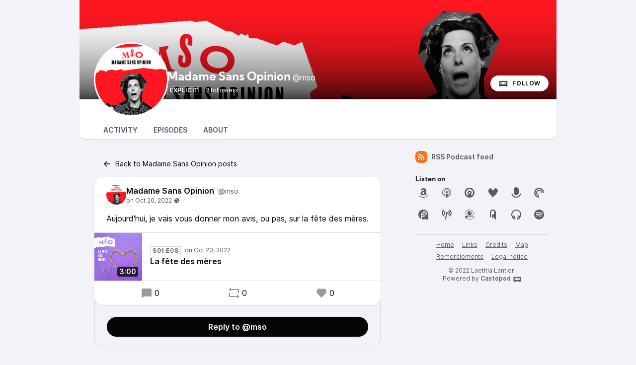

--- FILE ---
content_type: text/html; charset=UTF-8
request_url: https://podcast.bruitbruit.com/@mso/posts/23cb0fac-c6fe-46e0-a64b-bac79a504b3e
body_size: 8354
content:

<!DOCTYPE html>
<html lang="en">

<head>
    <meta charset="UTF-8"/>
    <meta name="viewport" content="width=device-width, initial-scale=1.0"/>
    <link rel="icon" type="image/x-icon" href="https://bruitbruit.cdn.castopod.net/media/site/favicon.3a7f1866.ico" />
    <link rel="apple-touch-icon" href="https://bruitbruit.cdn.castopod.net/media/site/icon-180.3a7f1866.png">
    <link rel="manifest" href="/@mso/manifest.webmanifest">
    <meta name="theme-color" content="#040406">
    <script>
    // Check that service workers are supported
    if ('serviceWorker' in navigator) {
        // Use the window load event to keep the page load performant
        window.addEventListener('load', () => {
            navigator.serviceWorker.register('/sw.js');
        });
    }
    </script>

    <title>Madame Sans Opinion&apos;s post</title>
<meta name="title" content="Madame Sans Opinion&apos;s post" />
<meta name="description" content="Aujourd&apos;hui, je vais vous donner mon avis, ou pas, sur la fête des mères." />
<link rel="canonical" href="https://podcast.bruitbruit.com/@mso/posts/23cb0fac-c6fe-46e0-a64b-bac79a504b3e" />
<link rel="alternate" type="application/activity+json" href="https://podcast.bruitbruit.com/@mso/posts/23cb0fac-c6fe-46e0-a64b-bac79a504b3e" />
<meta property="twitter:title" content="Madame Sans Opinion&apos;s post" />
<meta property="twitter:description" content="Aujourd&apos;hui, je vais vous donner mon avis, ou pas, sur la fête des mères." />
<meta property="twitter:card" content="summary_large_image" />
<meta property="twitter:image" content="https://bruitbruit.cdn.castopod.com/media/podcasts/mso/cover_federation.png" />
<meta property="og:title" content="Madame Sans Opinion&apos;s post" />
<meta property="og:description" content="Aujourd&apos;hui, je vais vous donner mon avis, ou pas, sur la fête des mères." />
<meta property="og:image" content="https://bruitbruit.cdn.castopod.com/media/podcasts/mso/cover_federation.png" />
<meta property="og:site_name" content="BRUITBRUIT" />
<script type="application/ld+json">{"@context":"https:\/\/schema.org","@graph":[{"@id":"https:\/\/podcast.bruitbruit.com\/@mso\/posts\/23cb0fac-c6fe-46e0-a64b-bac79a504b3e","datePublished":"2022-10-20T07:00:00+0000","author":{"name":"Madame Sans Opinion","url":"https:\/\/podcast.bruitbruit.com\/@mso","@type":"Person","@context":"https:\/\/schema.org\/"},"text":"Aujourd'hui, je vais vous donner mon avis, ou pas, sur la f\u00eate des m\u00e8res.","sharedContent":{"headline":"La f\u00eate des m\u00e8res","url":"https:\/\/podcast.bruitbruit.com\/@mso\/episodes\/la-fete-des-meres","author":{"name":"Laetitia Lantieri","@type":"Person","@context":"https:\/\/schema.org\/"},"@type":"Audio","@context":"https:\/\/schema.org\/"},"@type":"SocialMediaPosting","@context":"https:\/\/schema.org\/"}]}</script>
    <link rel='stylesheet' type='text/css' href='/themes/colors' />
        <link rel="stylesheet" href="/assets/styles/index-JGduQic7.css"/>        <script type="module" src="/assets/Dropdown-B4a9t7Zb.js"></script>    <script type="module" src="/assets/Tooltip-Bw8f6a7T.js"></script>    <script type="module" src="/assets/app.ts-CRfrq_7e.js"></script>        <script type="module" src="/assets/Time-SYju5CqW.js"></script>    <script type="module" src="/assets/Tooltip-Bw8f6a7T.js"></script>    <script type="module" src="/assets/podcast.ts-Car-XsGz.js"></script>        <link rel="stylesheet" href="/assets/light-JeDKRO0_.css"/>    <script type="module" src="/assets/light-Ceo5mlV8.js"></script>    <script type="module" src="/assets/state-COBY3Q2G.js"></script>    <script type="module" src="/assets/play-episode-button-BmILO9OW.js"></script>    <script type="module" src="/assets/audio-player.ts-BIifpQ8D.js"></script></head>

<body class="flex flex-col min-h-screen mx-auto md:min-h-full md:grid md:grid-cols-podcast bg-base theme-onyx">
    
    <header class="min-h-[200px] relative z-50 flex flex-col-reverse justify-between w-full gap-x-2 col-start-2 bg-top bg-no-repeat bg-cover sm:flex-row sm:items-end bg-header aspect-[3/1]" style="background-image: url('https://bruitbruit.cdn.castopod.net/media/podcasts/mso/banner_medium.webp');">
        <div class="absolute bottom-0 left-0 w-full h-full backdrop-gradient mix-blend-multiply"></div>
        <div class="z-10 flex items-center pl-4 -mb-6 md:pl-8 md:-mb-8 gap-x-4">
            <img src="https://bruitbruit.cdn.castopod.net/media/podcasts/mso/cover_thumbnail.webp" alt="Madame Sans Opinion" class="h-24 rounded-full sm:h-28 md:h-36 ring-3 ring-background-elevated aspect-square" loading="lazy" />
            <div class="relative flex flex-col text-white -top-3 sm:top-0 md:top-2">
                <h1 class="text-lg font-bold leading-none line-clamp-2 md:leading-none md:text-2xl font-display">Madame Sans Opinion<span class="ml-1 font-sans text-base font-normal">@mso</span></h1>
                <div class="">
                        <span class="px-1 text-xs font-semibold leading-tight tracking-wider uppercase border md:border-white/50 mr-1">Explicit</span>                    <span class="text-xs">2 followers</span>
                </div>
            </div>
        </div>
        <div class="z-10 inline-flex items-center self-end mt-2 mr-2 sm:mb-4 sm:mr-4 gap-x-2">
                        <a href="https://podcast.bruitbruit.com/@mso/follow" onclick="window.open('https://podcast.bruitbruit.com/@mso/follow', '_blank', 'width=420,height=620,scrollbars=yes,menubar=no,status=yes,resizable=yes,screenx=0,screeny=0'); return false;" class="group inline-flex items-center px-4 text-xs tracking-wider font-semibold text-black uppercase rounded-full leading-8 shadow focus:ring-accent bg-white"><svg class="mr-2 text-xl text-black/75 group-hover:text-black" fill="currentColor" viewBox="0 0 24 24" width="1em" height="1em"><path fill="none" d="M0,0H24V24H0Z"/><path d="M17.13,11.69a1.28,1.28,0,0,1-.26.8,2.91,2.91,0,0,0-1.09-.3,2.12,2.12,0,0,0-1.15.35,1.36,1.36,0,0,1-.29-.85,1.4,1.4,0,1,1,2.79,0ZM8.26,10.28a1.39,1.39,0,0,0-1.14,2.2,2.84,2.84,0,0,1,1.09-.3,2.12,2.12,0,0,1,1.15.35,1.36,1.36,0,0,0,.29-.85A1.39,1.39,0,0,0,8.26,10.28ZM22,7.19V17.8a1.34,1.34,0,0,1-1.34,1.35H17.17s-.36-.65-.49-.86a.57.57,0,0,0-.45-.19H7.75a.54.54,0,0,0-.46.19c-.17.23-.5.86-.5.86H3.35A1.35,1.35,0,0,1,2,17.81V7.2A1.35,1.35,0,0,1,3.34,5.85H20.65A1.35,1.35,0,0,1,22,7.19Zm-2.6,4.39a2.82,2.82,0,0,0-2.84-2.86H7.43a2.85,2.85,0,0,0,0,5.7h9.13A2.84,2.84,0,0,0,19.4,11.58Z"/></svg>Follow</a>        </div>
    </header>
    <nav class="sticky z-40 flex col-start-2 pt-8 shadow bg-elevated gap-x-2 md:gap-x-4 md:px-8 -top-6 md:-top-10 rounded-conditional-b-xl md:pt-12 ">
                    <a href="/@mso" class="px-4 py-1 text-sm font-semibold uppercase focus:ring-accent border-b-4 text-skin-muted hover:text-skin-base hover:border-subtle border-transparent">Activity</a>
                    <a href="/@mso/episodes" class="px-4 py-1 text-sm font-semibold uppercase focus:ring-accent border-b-4 text-skin-muted hover:text-skin-base hover:border-subtle border-transparent">Episodes</a>
                    <a href="/@mso/about" class="px-4 py-1 text-sm font-semibold uppercase focus:ring-accent border-b-4 text-skin-muted hover:text-skin-base hover:border-subtle border-transparent">About</a>
        <button type="button" class="p-2 ml-auto rotate-180 rounded-full md:hidden focus:ring-accent" data-sidebar-toggler="toggler" aria-label="Toggle sidebar"><svg xmlns="http://www.w3.org/2000/svg" width="1em" height="1em" viewBox="0 0 24 24"><path fill="currentColor" d="M3 4h18v2H3zm0 7h12v2H3zm0 7h18v2H3z"/></svg></button>
</nav>        <div class="relative grid items-start flex-1 col-start-2 grid-cols-podcastMain gap-x-6">
        <main class="w-full max-w-xl col-start-1 row-start-1 py-6 mx-auto col-span-full md:col-span-1">
            <nav class="py-2">
    <a href="/@mso"
    class="inline-flex items-center px-4 py-2 text-sm focus:ring-accent"><svg class="mr-2 text-lg" xmlns="http://www.w3.org/2000/svg" width="1em" height="1em" viewBox="0 0 24 24"><path fill="currentColor" d="M7.828 11H20v2H7.828l5.364 5.364l-1.414 1.414L4 12l7.778-7.778l1.414 1.414z"/></svg>Back to Madame Sans Opinion posts</a>
</nav>
<div class="pb-12">
    <article class="relative z-10 w-full shadow bg-elevated sm:rounded-conditional-2xl">
    <header class="flex px-6 py-4 gap-x-2">
        <img src="https://bruitbruit.cdn.castopod.com/media/podcasts/mso/cover_federation.png" alt="Madame Sans Opinion" class="w-10 h-10 rounded-full aspect-square" loading="lazy" />
        <div class="flex flex-col min-w-0">
            <a href="https://podcast.bruitbruit.com/@mso" class="flex items-baseline hover:underline" >
                <span class="mr-2 font-semibold truncate">Madame Sans Opinion</span>
                <span class="text-sm truncate text-skin-muted">@mso</span>
            </a>
            <a href="/@mso/posts/23cb0fac-c6fe-46e0-a64b-bac79a504b3e"
            class="text-xs text-skin-muted inline-flex items-center">
                    <relative-time tense="auto" class="" datetime="2022-10-20T07:00:00+00:00">
        <time
            datetime="2022-10-20T07:00:00+00:00"
            title="2022-10-20 07:00:00">Oct 20, 2022</time>
    </relative-time><span class="ml-1" data-tooltip="bottom" title="Post is public"><svg xmlns="http://www.w3.org/2000/svg" width="1em" height="1em" viewBox="0 0 24 24"><path fill="currentColor" d="M12 2c5.523 0 10 4.477 10 10s-4.477 10-10 10S2 17.523 2 12S6.477 2 12 2m4.004 10.878c-.345-.525-.594-.903-1.542-.753c-1.79.284-1.989.597-2.074 1.113l-.024.156l-.025.166c-.097.683-.094.941.22 1.27c1.265 1.328 2.023 2.285 2.253 2.845c.112.273.4 1.1.202 1.918a8.2 8.2 0 0 0 3.151-2.237c.11-.374.19-.84.19-1.404v-.105c0-.922 0-1.343-.652-1.716a7 7 0 0 0-.645-.325c-.367-.167-.61-.276-.938-.756q-.06-.085-.116-.172M12 3.833c-2.317 0-4.41.966-5.896 2.516c.177.123.331.296.437.534c.204.457.204.928.204 1.345c0 .328 0 .64.105.865c.144.308.766.44 1.315.554c.197.042.399.084.583.135c.506.14.898.595 1.211.96c.13.151.323.374.42.43c.05-.036.211-.211.29-.498c.062-.22.044-.414-.045-.52c-.56-.66-.529-1.93-.356-2.399c.272-.739 1.122-.684 1.744-.644c.232.015.45.03.614.009c.622-.078.814-1.025.949-1.21c.292-.4 1.186-1.003 1.74-1.375A8.1 8.1 0 0 0 12 3.833"/></svg></span>
            </a>
        </div>
    </header>
            <div class="px-6 mb-4 post-content">Aujourd'hui, je vais vous donner mon avis, ou pas, sur la fête des mères.</div>
                <div class="flex items-center border-y border-subtle">
    <div class="relative">
        <time class="absolute px-1 text-sm font-semibold text-white rounded bg-black/75 bottom-2 right-2" datetime="PT180.637S">
            3:00        </time>
                <img
            src="https://bruitbruit.cdn.castopod.net/media/podcasts/mso/la-fete-des-meres_thumbnail.webp"
            alt="La fête des mères" class="w-24 h-24 aspect-square" loading="lazy" />
    </div>
    <div class="flex flex-col flex-1 px-4 py-2">
        <div class="inline-flex">
            <abbr class="tracking-wider text-xs font-semibold text-skin-muted px-1 border border-subtle mr-2 !no-underline" title="Season 01 episode 08" data-tooltip="bottom">S01:E08</abbr>                <relative-time tense="auto" class="text-xs whitespace-nowrap text-skin-muted" datetime="2022-10-20T07:00:00+00:00">
        <time
            datetime="2022-10-20T07:00:00+00:00"
            title="2022-10-20 07:00:00">Oct 20, 2022</time>
    </relative-time>        </div>
        <a href="https://podcast.bruitbruit.com/@mso/episodes/la-fete-des-meres" class="flex items-baseline font-semibold line-clamp-2" title="La fête des mères">La fête des mères</a>
    </div>
            <play-episode-button
            class="mr-4"
            id="1_26"
            imageSrc="https://bruitbruit.cdn.castopod.net/media/podcasts/mso/la-fete-des-meres_thumbnail.webp"
            title="La fête des mères"
            podcast="Madame Sans Opinion"
            src="https://op3.dev/e,pg=55e508e5-d08d-5d79-a9ae-6d82a300404e/podcast.bruitbruit.com/audio/@mso/la-fete-des-meres.mp3?_from=-+Website+-"
            mediaType="audio/mpeg"
            playLabel="Play"
            playingLabel="Playing"></play-episode-button>
    </div>        <footer class="flex justify-around px-6 py-3">
        <a href="https://podcast.bruitbruit.com/@mso/posts/23cb0fac-c6fe-46e0-a64b-bac79a504b3e" class="inline-flex items-center hover:underline" title="0 replies"><svg class="text-2xl mr-1 opacity-40" xmlns="http://www.w3.org/2000/svg" width="1em" height="1em" viewBox="0 0 24 24"><path fill="currentColor" d="M6.455 19L2 22.5V4a1 1 0 0 1 1-1h18a1 1 0 0 1 1 1v14a1 1 0 0 1-1 1z"/></svg>0</a>    <a href="https://podcast.bruitbruit.com/@mso/posts/23cb0fac-c6fe-46e0-a64b-bac79a504b3e/remote/reblog" onclick="window.open('https://podcast.bruitbruit.com/@mso/posts/23cb0fac-c6fe-46e0-a64b-bac79a504b3e/remote/reblog', '_blank', 'width=420,height=620,scrollbars=yes,menubar=no,status=yes,resizable=yes,screenx=0,screeny=0'); return false;" class="inline-flex items-center hover:underline" title="0 shares"><svg class="text-2xl mr-1 opacity-40" xmlns="http://www.w3.org/2000/svg" width="1em" height="1em" viewBox="0 0 24 24"><path fill="currentColor" d="M6 4h15a1 1 0 0 1 1 1v7h-2V6H6v3L1 5l5-4zm12 16H3a1 1 0 0 1-1-1v-7h2v6h14v-3l5 4l-5 4z"/></svg>0</a>    <a href="https://podcast.bruitbruit.com/@mso/posts/23cb0fac-c6fe-46e0-a64b-bac79a504b3e/remote/favourite" onclick="window.open('https://podcast.bruitbruit.com/@mso/posts/23cb0fac-c6fe-46e0-a64b-bac79a504b3e/remote/favourite', '_blank', 'width=420,height=620,scrollbars=yes,menubar=no,status=yes,resizable=yes,screenx=0,screeny=0'); return false;" class="inline-flex items-center hover:underline" title="0 favourites"><svg class="text-2xl mr-1 opacity-40" xmlns="http://www.w3.org/2000/svg" width="1em" height="1em" viewBox="0 0 24 24"><path fill="currentColor" d="M12.001 4.529a6 6 0 0 1 8.242.228a6 6 0 0 1 .236 8.236l-8.48 8.492l-8.478-8.492a6 6 0 0 1 8.48-8.464"/></svg>0</a>    </footer>
</article>
<div class="-mt-2 overflow-hidden border-b border-l border-r border-subtle post-replies rounded-b-xl">
    <div class="px-6 pt-8 pb-4 bg-base">
                    <a href="https://podcast.bruitbruit.com/@mso/posts/23cb0fac-c6fe-46e0-a64b-bac79a504b3e/remote/reply" onclick="window.open('https://podcast.bruitbruit.com/@mso/posts/23cb0fac-c6fe-46e0-a64b-bac79a504b3e/remote/reply', '_blank', 'width=420,height=620,scrollbars=yes,menubar=no,status=yes,resizable=yes,screenx=0,screeny=0'); return false;" class="text-center justify-center font-semibold rounded-full shadow relative z-10 px-4 py-2 w-full bg-accent-base text-accent-contrast inline-flex items-center hover:bg-accent-hover">Reply to @mso</a>            </div>

    </div></div>
        </main>
        <div data-sidebar-toggler="backdrop" class="absolute top-0 left-0 z-10 hidden w-full h-full bg-backdrop/75 md:hidden" role="button" tabIndex="0" aria-label="Close"></div>
<aside id="podcast-sidebar" data-sidebar-toggler="sidebar" data-toggle-class="hidden" data-hide-class="hidden" class="z-20 hidden h-full col-span-1 col-start-2 row-start-1 p-4 py-6 shadow-2xl md:shadow-none md:block bg-base">
    <div class="sticky z-10 bg-base top-12">
        <a href="https://podcast.bruitbruit.com/@mso/feed.xml" class="inline-flex items-center mb-6 text-sm font-semibold focus:ring-accent text-skin-muted hover:text-skin-base group" target="_blank" rel="noopener noreferrer">
            <svg class=" mr-2 bg-orange-500 text-xl text-white group-hover:bg-orange-700 p-1 w-6 h-6 inline-flex items-center justify-center rounded-lg" xmlns="http://www.w3.org/2000/svg" width="1em" height="1em" viewBox="0 0 24 24"><path fill="currentColor" d="M3 3c9.941 0 18 8.059 18 18h-3c0-8.284-6.716-15-15-15zm0 7c6.075 0 11 4.925 11 11h-3a8 8 0 0 0-8-8zm0 7a4 4 0 0 1 4 4H3z"/></svg>RSS Podcast feed        </a>
        
                <h2 class="text-sm font-bold font-display text-accent-muted">Listen on</h2>
        <div class="grid items-center justify-center grid-cols-6 gap-3 mb-6">
                                                <a href="https://www.audible.fr/pd/B0BJBZCZZ7?qid=1665949710" class="text-2xl text-skin-muted hover:text-skin-base w-8 h-8 items-center inline-flex justify-center" target="_blank" rel="noopener noreferrer" data-tooltip="bottom" title="Amazon Music"><svg fill="currentColor" viewBox="0 0 24 24" width="1em" height="1em"><path d="M22,18.23a4.28,4.28,0,0,1-1.32,2.9c-.18.14-.36.06-.28-.15.26-.65.87-2.14.58-2.49s-1-.24-1.73-.18c-.33,0-.61.06-.83.1s-.25-.16,0-.3a3.36,3.36,0,0,1,.87-.43,3.87,3.87,0,0,1,2.67.09.84.84,0,0,1,.08.46Zm-1.92,1.29a7,7,0,0,1-.83.55A14.69,14.69,0,0,1,12,22,14.57,14.57,0,0,1,2.1,18.23c-.22-.18,0-.45.22-.3a19.85,19.85,0,0,0,9.89,2.63,19.55,19.55,0,0,0,7-1.34l.5-.2C20.12,18.85,20.44,19.26,20.08,19.52Zm-6.17-11a3.85,3.85,0,0,0-.31-2.18A1.7,1.7,0,0,0,12,5.66a2,2,0,0,0-1.87,1.53.55.55,0,0,1-.44.48L7.29,7.36a.4.4,0,0,1-.35-.52C7.46,4.09,9.81,3.13,12,3h.53a5.89,5.89,0,0,1,3.79,1.26c1.21,1.14,1.08,2.67,1.08,4.32v3.93a3.24,3.24,0,0,0,1,2.31.48.48,0,0,1,0,.66c-.48.43-1.4,1.22-1.92,1.65a.57.57,0,0,1-.61.05,6.86,6.86,0,0,1-1.43-1.66A5.45,5.45,0,0,1,12,17.13a7.11,7.11,0,0,1-1.78.22A3.56,3.56,0,0,1,6.5,13.47a4.2,4.2,0,0,1,2.7-4.1,15.59,15.59,0,0,1,4.7-.88Zm-.48,5.2c.52-.88.47-1.59.47-3.19a8.6,8.6,0,0,0-1.87.18A2.29,2.29,0,0,0,10.16,13c0,1.09.57,1.84,1.52,1.84a1.18,1.18,0,0,0,.35,0A2,2,0,0,0,13.43,13.69Z"/><path fill="none" d="M0,0H24V24H0Z"/></svg></a>                                                                <a href="https://podcasts.apple.com/fr/podcast/madame-sans-opinion/id1649732501" class="text-2xl text-skin-muted hover:text-skin-base w-8 h-8 items-center inline-flex justify-center" target="_blank" rel="noopener noreferrer" data-tooltip="bottom" title="Apple Podcasts"><svg fill="currentColor" viewBox="0 0 24 24" width="1em" height="1em"><path fill="none" d="M0,0H24V24H0Z"/><path d="M11.36,22.27c-.77-.28-.94-.65-1.25-2.84-.37-2.54-.45-4.11-.23-4.61a2.11,2.11,0,0,1,2.11-1,2.09,2.09,0,0,1,2.12,1c.21.5.13,2.07-.24,4.61-.24,1.78-.38,2.23-.72,2.53a1.78,1.78,0,0,1-1.78.31ZM8.08,19.66a9,9,0,0,1-5-6.45,11.9,11.9,0,0,1,0-3.26A9.05,9.05,0,0,1,5.43,5.33,9,9,0,0,1,18.5,5.26,8.83,8.83,0,0,1,20.92,10a12.6,12.6,0,0,1,0,3.07,9.08,9.08,0,0,1-3.47,5.68A10.5,10.5,0,0,1,15,20.08c-.09,0-.1-.1-.06-.5.08-.63.16-.76.52-.92a8.2,8.2,0,0,0,4.31-5.33,10.13,10.13,0,0,0-.06-3.76,8,8,0,0,0-6-5.74,9.67,9.67,0,0,0-3.22,0A8.06,8.06,0,0,0,4.33,9.76a10.76,10.76,0,0,0,0,3.58,8.27,8.27,0,0,0,3.42,4.84,7,7,0,0,0,.89.5c.36.16.43.29.5.92,0,.39,0,.5-.06.5a6.76,6.76,0,0,1-1-.41Zm0-3.49A6.54,6.54,0,0,1,6.1,13a7.36,7.36,0,0,1,0-2.92A6.3,6.3,0,0,1,10.2,5.72a7.57,7.57,0,0,1,3.13-.12A6.12,6.12,0,0,1,18,12.23a6,6,0,0,1-1.3,3.09,5.44,5.44,0,0,1-1.39,1.23,2.06,2.06,0,0,1-.05-.65v-.64l.44-.54a4.87,4.87,0,0,0-.27-6.67,4.66,4.66,0,0,0-2.6-1.34,3.25,3.25,0,0,0-1.55,0A4.71,4.71,0,0,0,8.6,8.05a4.88,4.88,0,0,0-.28,6.67l.44.54v.65a1.9,1.9,0,0,1-.06.65,3,3,0,0,1-.55-.39Zm3-3.51a2,2,0,0,1-1.19-1.9,2.1,2.1,0,0,1,1.2-1.87,2.28,2.28,0,0,1,1.81,0A2.35,2.35,0,0,1,14,10.25a2.08,2.08,0,0,1-2.91,2.41Z"/></svg></a>                                                                <a href="https://castro.fm/itunes/1649732501" class="text-2xl text-skin-muted hover:text-skin-base w-8 h-8 items-center inline-flex justify-center" target="_blank" rel="noopener noreferrer" data-tooltip="bottom" title="Castro"><svg fill="currentColor" viewBox="0 0 24 24" width="1em" height="1em"><path fill="none" d="M0,0H24V24H0Z"/><path fill-rule="evenodd" d="M12,2h0A10,10,0,1,0,22,12,10,10,0,0,0,12,2Zm0,11.67a1.73,1.73,0,1,1,1.72-1.73A1.72,1.72,0,0,1,12,13.67Zm4.17,4L14.5,15.39a4.25,4.25,0,1,0-4.94,0L7.89,17.72a7.12,7.12,0,1,1,11.28-5.78A7.37,7.37,0,0,1,16.17,17.72Z"/></svg></a>                                                                <a href="https://deezer.com/show/5272887" class="text-2xl text-skin-muted hover:text-skin-base w-8 h-8 items-center inline-flex justify-center" target="_blank" rel="noopener noreferrer" data-tooltip="bottom" title="Deezer"><svg fill="currentColor" viewBox="0 0 24 24" width="1em" height="1em"><path fill="none" d="M0,0H24V24H0Z"/><path d="m19.54 3.4058c-0.31949 0-0.57508 0.67093-0.76677 1.7252-0.31949-1.8211-0.79872-3.0032-1.3419-3.0032-0.63898 0-1.2141 1.6933-1.4696 4.1214-0.25559-1.7891-0.63898-2.9073-1.1182-2.9073-0.63898 0-1.1502 2.2364-1.3419 5.3355-0.38339-1.5974-0.89457-2.5879-1.5016-2.5879-0.57508 0-1.1182 0.95847-1.5016 2.5559-0.19169-3.0671-0.70288-5.3035-1.3419-5.3035-0.44728 0-0.83067 1.1182-1.1182 2.8754-0.25559-2.3962-0.83067-4.0895-1.4696-4.0895-0.54313 0-1.0543 1.1821-1.3419 3.0032-0.19169-1.0543-0.44728-1.7252-0.76677-1.7252-0.54313 0-0.99042 2.3323-0.99042 5.1757s0.44728 5.1438 0.99042 5.1438c0.25559 0 0.44728-0.38339 0.63898-1.0543 0.25559 2.4281 0.83067 4.0895 1.4696 4.0895 0.51118 0 0.95847-1.0224 1.278-2.5559 0.19169 2.9712 0.70288 5.0799 1.3099 5.0799 0.38339 0 0.73482-0.83067 0.95847-2.2045 0.31949 2.8115 1.0543 4.7923 1.9169 4.7923 0.79872 0 1.5335-1.9808 1.8211-4.7923 0.25559 1.3738 0.63898 2.2045 0.99042 2.2045 0.63898 0 1.1502-2.1086 1.3419-5.1118 0.31949 1.5974 0.76677 2.5559 1.278 2.5559 0.63898 0 1.1821-1.6294 1.4696-4.0575 0.15974 0.67093 0.38339 1.0543 0.60703 1.0543 0.54313 0 1.0224-2.3003 1.0224-5.1438 0-2.8754-0.47923-5.1757-1.0224-5.1757zm-16.965 6.9649c0.31949 0 0.57508-1.0224 0.57508-2.3003s-0.25559-2.3003-0.57508-2.3003-0.57508 1.0224-0.57508 2.3003 0.25559 2.3003 0.57508 2.3003zm19.425-2.3003c0 1.278-0.25559 2.3003-0.57508 2.3003s-0.57508-1.0224-0.57508-2.3003 0.25559-2.3003 0.57508-2.3003 0.57508 1.0224 0.57508 2.3003z"/></svg></a>                                                                <a href="https://podcasts.google.com/feed/aHR0cHM6Ly9wb2RjYXN0LmJydWl0YnJ1aXQuY29tL0Btc28vZmVlZC54bWw" class="text-2xl text-skin-muted hover:text-skin-base w-8 h-8 items-center inline-flex justify-center" target="_blank" rel="noopener noreferrer" data-tooltip="bottom" title=""><svg fill="currentColor" viewBox="0 0 24 24" width="1em" height="1em"><path fill="none" d="M0 0h24v24H0z"/><path d="M12 1a5 5 0 0 1 5 5v6a5 5 0 0 1-10 0V6a5 5 0 0 1 5-5zM2.192 13.962l1.962-.393a8.003 8.003 0 0 0 15.692 0l1.962.393C20.896 18.545 16.85 22 12 22s-8.896-3.455-9.808-8.038z"/></svg></a>                                                                <a href="https://pca.st/exk0wm03" class="text-2xl text-skin-muted hover:text-skin-base w-8 h-8 items-center inline-flex justify-center" target="_blank" rel="noopener noreferrer" data-tooltip="bottom" title="Pocketcasts"><svg fill="currentColor" viewBox="0 0 24 24" width="1em" height="1em"><path fill="none" d="M0,0H24V24H0Z"/><path fill-rule="evenodd" d="M2,12a10,10,0,0,1,20,0H19.5A7.5,7.5,0,1,0,12,19.5V22A10,10,0,0,1,2,12Zm10,6a6,6,0,1,1,6-6H15.83A3.83,3.83,0,1,0,12,15.83h0Z"/></svg></a>                                                                <a href="https://podcastaddict.com/podcast/4118800" class="text-2xl text-skin-muted hover:text-skin-base w-8 h-8 items-center inline-flex justify-center" target="_blank" rel="noopener noreferrer" data-tooltip="bottom" title="Podcast Addict"><svg fill="currentColor" viewBox="0 0 24 24" width="1em" height="1em"><path fill="none" d="M0,0H24V24H0Z"/><path d="M22,11.77A10,10,0,1,0,7.3,20.83V12a4.76,4.76,0,0,1,3.86-4.66V9a3.12,3.12,0,0,0-2.24,3v0h0a3.13,3.13,0,0,0,6.13.85h1.66a4.74,4.74,0,0,1-5.56,3.76,4.59,4.59,0,0,1-2.23-1.09v6A10.33,10.33,0,0,0,12,22a10,10,0,0,0,5.61-1.72V22H22Zm-9.95,2a1.83,1.83,0,1,1,1.82-1.83h0a1.81,1.81,0,0,1-1.81,1.82ZM16.79,12H15.18a3.13,3.13,0,0,0-3.13-3.13h0V7.2h0A4.75,4.75,0,0,1,16.79,12h0Zm2.78,0H18A5.93,5.93,0,0,0,12.05,6h0V4.42h0A7.53,7.53,0,0,1,19.57,12Z"/></svg></a>                                                                <a href="https://podcastindex.org/podcast/5744082" class="text-2xl text-skin-muted hover:text-skin-base w-8 h-8 items-center inline-flex justify-center" target="_blank" rel="noopener noreferrer" data-tooltip="bottom" title="Podcast Index"><svg fill="currentColor" viewBox="0 0 24 24" width="1em" height="1em"><path fill="none" d="M0 0h24v24H0Z"/><path d="M7.53 12.59a5 5 0 0 1 0-7.36 1 1 0 0 1 1.35 1.45 3 3 0 0 0 0 4.48 1 1 0 0 1 0 1.39 1 1 0 0 1-1.35.04ZM6.83 14A.89.89 0 0 1 7 15.42a.92.92 0 0 1-.8.39 1.42 1.42 0 0 1-.6-.2 8.88 8.88 0 0 1-3.39-6.7A7.92 7.92 0 0 1 5.63 2.2 1 1 0 0 1 7 2.4a1 1 0 0 1-.2 1.38 6.23 6.23 0 0 0-2.56 5.13A6.34 6.34 0 0 0 6.83 14Zm8.23-1.48a1 1 0 0 1 0-1.4 3 3 0 0 0 0-4.48 1 1 0 0 1 0-1.39 1 1 0 0 1 1.41 0 5 5 0 0 1 0 7.36 1 1 0 0 1-1.41-.06ZM18.37 2.2a7.94 7.94 0 0 1 3.39 6.71 8.29 8.29 0 0 1-3.39 6.7 1.42 1.42 0 0 1-.6.2.92.92 0 0 1-.8-.39.89.89 0 0 1 .2-1.39 6.34 6.34 0 0 0 2.59-5.12 6.23 6.23 0 0 0-2.59-5.13A1 1 0 0 1 17 2.4a1 1 0 0 1 1.37-.2Zm-4.23 6.7a2.14 2.14 0 1 0-3.29 1.81L8.43 22h2.1l2.4-11.17a2.14 2.14 0 0 0 1.21-1.93Z"/></svg></a>                                                                <a href="https://web.podfriend.com/podcast/madame-sans-opinion" class="text-2xl text-skin-muted hover:text-skin-base w-8 h-8 items-center inline-flex justify-center" target="_blank" rel="noopener noreferrer" data-tooltip="bottom" title="Podfriend"><svg fill="currentColor" viewBox="0 0 24 24" width="1em" height="1em"><path fill="none" d="M0,0H24V24H0Z"/><path d="M2.46,15.14l.07.48a7.24,7.24,0,0,0,1.56,3.22C5.29,20.28,7.63,22,12,22s6.71-1.72,7.9-3.16a7.2,7.2,0,0,0,1.57-3.22l.07-.48Zm9.54,6a10.56,10.56,0,0,1-5.34-1.24,9.09,9.09,0,0,1,.3-1.1,5.35,5.35,0,0,1,.78-1.45A5.06,5.06,0,0,1,9.54,16H13l0,0A6,6,0,0,0,11.8,19h0c0,.18,0,.41.14.49a.33.33,0,0,0,.37-.1,1,1,0,0,0,.17-.37,7.32,7.32,0,0,1,1.88-3h6.17C20.11,17.34,18.35,21.17,12,21.17ZM20.24,9.49h0c0-.39-.76-7.41-8.18-7.49h-.12C4.53,2.08,3.8,9.09,3.76,9.49c0,.19-.28,2.38.77,3.58a2.24,2.24,0,0,0,1.78.76H17.69a2.24,2.24,0,0,0,1.78-.76C20.52,11.87,20.26,9.68,20.24,9.49Zm-7.6-1.57a1.25,1.25,0,1,1,1.25,1.24A1.25,1.25,0,0,1,12.64,7.92Zm6.21,4.6h0a1.45,1.45,0,0,1-1.16.48H14A4.35,4.35,0,1,0,10,13H6.31a1.45,1.45,0,0,1-1.16-.48c-.82-.94-.57-2.91-.57-2.93v0c0-.27.55-6.69,7.41-6.73s7.39,6.46,7.41,6.73v0A4.39,4.39,0,0,1,18.85,12.52Z"/></svg></a>                                                                <a href="https://podnews.net/podcast/ia4po" class="text-2xl text-skin-muted hover:text-skin-base w-8 h-8 items-center inline-flex justify-center" target="_blank" rel="noopener noreferrer" data-tooltip="bottom" title="Podnews"><svg fill="currentColor" viewBox="0 0 24 24" width="1em" height="1em"><path fill="none" d="M0 0h24v24H0z"/><path d="M12 2C8.7 2 6 4.7 6 8v9.3h2.3V8a3.71 3.71 0 0 1 7-1.7c-.1-.1-.3-.1-.5-.1-.6 0-.9.4-.9.9V9c0 .6.4.9.9.9.2 0 .4 0 .5-.1-.6 1.2-1.9 2-3.3 2-.5 0-1-.1-1.4-.3V18c0 .8.6 1.4 1.4 1.4.8 0 1.4-.6 1.4-1.4v-.7c0-.5.4-.9.9-.9s.9.4.9.9v3.3c0 .8.6 1.4 1.4 1.4.8 0 1.4-.6 1.4-1.4V8c0-3.3-2.7-6-6-6Z"/></svg></a>                                                                <a href="https://podverse.fm/fr/podcast/HC7cHGFGnn" class="text-2xl text-skin-muted hover:text-skin-base w-8 h-8 items-center inline-flex justify-center" target="_blank" rel="noopener noreferrer" data-tooltip="bottom" title="Podverse"><svg fill="currentColor" viewBox="0 0 24 24" width="1em" height="1em"><path fill="none" d="M0,0H24V24H0Z"/><path d="M7.12,21.73a4.62,4.62,0,0,1-2.46-2.49,10.13,10.13,0,0,0-.85-1.63,10,10,0,1,1,16.4,0,9.39,9.39,0,0,0-.85,1.63,4.5,4.5,0,0,1-2.52,2.49A2.48,2.48,0,0,1,16,22a65.25,65.25,0,0,1,2.21-7.53,1.55,1.55,0,0,1,.59.46,2.13,2.13,0,0,0,.52.46,3.71,3.71,0,0,0,.42-1,7.37,7.37,0,0,0,.24-2.76,5.78,5.78,0,0,0-.76-3.12,8,8,0,0,0-14.34,0,5.79,5.79,0,0,0-.77,3.12,7.56,7.56,0,0,0,.25,2.76,3.71,3.71,0,0,0,.42,1,2.34,2.34,0,0,0,.52-.46,1.49,1.49,0,0,1,.6-.46,10.94,10.94,0,0,1,.84,2.45c.37,1.35.84,3,1,3.71A3.32,3.32,0,0,1,8,21.9a2,2,0,0,1-.84-.17Zm1.41-.3c-.1-.34-.62-2.19-1.17-4.11-.83-3-1-3.51-.72-3.65a1.35,1.35,0,0,1,1.54.16A54.67,54.67,0,0,1,10.34,21c0,.32-.58.78-1.14.92s-.52.06-.67-.49Zm5.84.37a1,1,0,0,1-.62-.61,33.68,33.68,0,0,1,2-7.26,1.14,1.14,0,0,1,.85-.44c1.11,0,1.11,0-.15,4.43A23.9,23.9,0,0,1,15.09,22a4.11,4.11,0,0,1-.72-.2Z"/></svg></a>                                                                <a href="https://open.spotify.com/show/08kI7GuEs0TT1NK5ibgFR1" class="text-2xl text-skin-muted hover:text-skin-base w-8 h-8 items-center inline-flex justify-center" target="_blank" rel="noopener noreferrer" data-tooltip="bottom" title="Spotify"><svg fill="currentColor" viewBox="0 0 24 24" width="1em" height="1em"><path fill="none" d="M0,0H24V24H0Z"/><path d="M17.91,10.87C14.69,9,9.37,8.77,6.3,9.71a.93.93,0,1,1-.54-1.79c3.53-1.08,9.4-.87,13.11,1.34a.93.93,0,1,1-1,1.6h0Zm-.1,2.83a.78.78,0,0,1-1.07.26h0a13.14,13.14,0,0,0-10-1.17.78.78,0,0,1-1-.49.79.79,0,0,1,.5-1h0a14.58,14.58,0,0,1,11.23,1.33.78.78,0,0,1,.26,1.07Zm-1.22,2.72a.63.63,0,0,1-.86.21h0c-2.35-1.44-5.3-1.76-8.79-1a.62.62,0,0,1-.27-1.21c3.81-.87,7.07-.5,9.71,1.11a.63.63,0,0,1,.21.86ZM12,2A10,10,0,1,0,22,12,10,10,0,0,0,12,2Z"/></svg></a>                                    </div>
                <footer class="flex flex-col items-center py-2 text-xs text-center border-t border-subtle text-skin-muted">
            <nav class="inline-flex mb-2 flex-wrap gap-y-1 justify-center"><a href="https://podcast.bruitbruit.com" class="px-2 py-1 underline hover:no-underline focus:ring-accent">Home</a><a href="https://podcast.bruitbruit.com/@mso/links" class="px-2 py-1 underline hover:no-underline focus:ring-accent">Links</a><a href="https://podcast.bruitbruit.com/credits" class="px-2 py-1 underline hover:no-underline focus:ring-accent">Credits</a><a href="https://podcast.bruitbruit.com/map" class="px-2 py-1 underline hover:no-underline focus:ring-accent">Map</a><a href="https://podcast.bruitbruit.com/pages/remerciements" class="px-2  py-1 underline hover:no-underline focus:ring-accent">Remerciements</a><a href="https://www.castopod.com/podcast-legal" class="px-2 py-1 underline hover:no-underline focus:ring-accent" target="_blank" rel="noopener noreferrer">Legal notice</a></nav>            <div class="flex flex-col">
                <p>© 2022 Laetitia Lantieri</p>
                <p>Powered by <a class="inline-flex font-semibold text-skin-muted hover:underline focus:ring-accent" href="https://castopod.org" target="_blank" rel="noreferrer noopener">Castopod<svg class="ml-1 text-lg" fill="currentColor" viewBox="0 0 24 24" width="1em" height="1em"><path fill="none" d="M0,0H24V24H0Z"/><path d="M17.13,11.69a1.28,1.28,0,0,1-.26.8,2.91,2.91,0,0,0-1.09-.3,2.12,2.12,0,0,0-1.15.35,1.36,1.36,0,0,1-.29-.85,1.4,1.4,0,1,1,2.79,0ZM8.26,10.28a1.39,1.39,0,0,0-1.14,2.2,2.84,2.84,0,0,1,1.09-.3,2.12,2.12,0,0,1,1.15.35,1.36,1.36,0,0,0,.29-.85A1.39,1.39,0,0,0,8.26,10.28ZM22,7.19V17.8a1.34,1.34,0,0,1-1.34,1.35H17.17s-.36-.65-.49-.86a.57.57,0,0,0-.45-.19H7.75a.54.54,0,0,0-.46.19c-.17.23-.5.86-.5.86H3.35A1.35,1.35,0,0,1,2,17.81V7.2A1.35,1.35,0,0,1,3.34,5.85H20.65A1.35,1.35,0,0,1,22,7.19Zm-2.6,4.39a2.82,2.82,0,0,0-2.84-2.86H7.43a2.85,2.85,0,0,0,0,5.7h9.13A2.84,2.84,0,0,0,19.4,11.58Z"/></svg></a></p>
            </div>
        </footer>
    </div>
</aside>    </div>

    
</body>


--- FILE ---
content_type: application/javascript
request_url: https://podcast.bruitbruit.com/assets/app.ts-CRfrq_7e.js
body_size: -3
content:
import{D as o}from"./Dropdown-B4a9t7Zb.js";import{T as r}from"./Tooltip-Bw8f6a7T.js";o();r();
//# sourceMappingURL=app.ts-CRfrq_7e.js.map


--- FILE ---
content_type: application/javascript
request_url: https://podcast.bruitbruit.com/assets/play-episode-button-BmILO9OW.js
body_size: 1604
content:
import{i as y,n as s,r as d,a as u,x as c,t as h}from"./state-COBY3Q2G.js";var b=Object.defineProperty,v=Object.getOwnPropertyDescriptor,a=(e,t,i,l)=>{for(var r=l>1?void 0:l?v(t,i):t,n=e.length-1,p;n>=0;n--)(p=e[n])&&(r=(l?p(t,i,r):p(r))||r);return l&&r&&b(t,i,r),r};let o=class extends u{constructor(){super(...arguments),this.id="0",this.src="",this.mediaType="",this._playbackSpeed=1,this._events=[{name:"canplay",onEvent:e=>{e.target?.play()}},{name:"play",onEvent:()=>{this.isPlaying=!0}},{name:"pause",onEvent:()=>{this.isPlaying=!1}},{name:"ratechange",onEvent:e=>{this._playbackSpeed=e.target?.playbackRate}}]}async connectedCallback(){super.connectedCallback(),await this._elementReady("div[id=castopod-audio-player]"),await this._elementReady("div[id=castopod-audio-player] audio"),this._castopodAudioPlayer=document.body.querySelector("div[id=castopod-audio-player]"),this._audio=this._castopodAudioPlayer.querySelector("audio")}_elementReady(e){return new Promise(t=>{const i=document.querySelector(e);i&&t(i),new MutationObserver((l,r)=>{Array.from(document.querySelectorAll(e)).forEach(n=>{t(n),r.disconnect()})}).observe(document.documentElement,{childList:!0,subtree:!0})})}play(){const e=this._castopodAudioPlayer.dataset.episode,t=e===this.id;if(e==="-1"&&this._showPlayer(),t)this._audio.play();else{const i=document.querySelector(`play-episode-button[id="${e}"]`);i&&this._flushLastPlayButton(i),this._loadEpisode()}}pause(){this._audio.pause()}_showPlayer(){this._castopodAudioPlayer.style.display="",document.body.classList.add("pb-[105px]","sm:pb-[52px]")}_flushLastPlayButton(e){e.isPlaying=!1;for(const t of e._events)e._audio.removeEventListener(t.name,t.onEvent,!1);this._playbackSpeed=e._playbackSpeed}_loadEpisode(){this._castopodAudioPlayer.dataset.episode=this.id,this._audio.src=this.src,this._audio.load(),this._audio.playbackRate=this._playbackSpeed;for(const l of this._events)this._audio.addEventListener(l.name,l.onEvent,!1);const e=this._castopodAudioPlayer.querySelector("img");e&&(e.src=this.imageSrc,e.alt=this.title);const t=this._castopodAudioPlayer.querySelector('p[id="castopod-player-title"]');t&&(t.title=this.title,t.innerHTML=this.title);const i=this._castopodAudioPlayer.querySelector('p[id="castopod-player-podcast"]');i&&(i.title=this.podcast,i.innerHTML=this.podcast)}render(){return c`<button
      class="${this.isPlaying?"playing":""}"
      @click="${this.isPlaying?this.pause:this.play}"
      title="${this.isPlaying?this.playingLabel:this.playLabel}"
    >
      ${this.isPlaying?c`<svg
            class="animate-spin"
            viewBox="0 0 24 24"
            fill="currentColor"
            width="1em"
            height="1em"
          >
            <g>
              <path fill="none" d="M0 0h24v24H0z" />
              <path
                d="M13 9.17A3 3 0 1 0 15 12V2.458c4.057 1.274 7 5.064 7 9.542 0 5.523-4.477 10-10 10S2 17.523 2 12 6.477 2 12 2c.337 0 .671.017 1 .05v7.12z"
              />
            </g>
          </svg>`:c`<svg
            viewBox="0 0 24 24"
            fill="currentColor"
            width="1em"
            height="1em"
          >
            <path fill="none" d="M0 0h24v24H0z" />
            <path
              d="M7.752 5.439l10.508 6.13a.5.5 0 0 1 0 .863l-10.508 6.13A.5.5 0 0 1 7 18.128V5.871a.5.5 0 0 1 .752-.432z"
            />
          </svg>`}
    </button>`}};o.styles=y`
    button {
      background-color: hsl(var(--color-accent-base));
      cursor: pointer;
      display: inline-flex;
      align-items: center;
      padding: 0.5rem 0.5rem;
      font-size: 0.875rem;
      line-height: 1.25rem;
      border: 2px solid transparent;
      border-radius: 9999px;

      box-shadow: 0 1px 2px 0 rgba(0, 0, 0, 0.05);
    }

    button:hover {
      background-color: hsl(var(--color-accent-hover));
    }

    button:focus {
      outline: none;
      box-shadow:
        0 0 0 2px hsl(var(--color-background-base)),
        0 0 0 4px hsl(var(--color-accent-base));
    }

    button.playing {
      background-color: hsl(var(--color-background-base));
      border: 2px solid hsl(var(--color-accent-base));
    }

    button.playing:hover {
      background-color: hsl(var(--color-background-elevated));
    }

    button.playing svg {
      color: hsl(var(--color-accent-base));
    }

    svg {
      font-size: 1.5rem;
      color: hsl(var(--color-accent-contrast));
    }

    @keyframes spin {
      to {
        transform: rotate(360deg);
      }
    }

    .animate-spin {
      animation: spin 3s linear infinite;
    }
  `;a([s()],o.prototype,"id",2);a([s()],o.prototype,"src",2);a([s()],o.prototype,"mediaType",2);a([s()],o.prototype,"title",2);a([s()],o.prototype,"podcast",2);a([s()],o.prototype,"imageSrc",2);a([s()],o.prototype,"playLabel",2);a([s()],o.prototype,"playingLabel",2);a([s({attribute:!1})],o.prototype,"_castopodAudioPlayer",2);a([s({attribute:!1})],o.prototype,"_audio",2);a([d()],o.prototype,"isPlaying",2);a([d()],o.prototype,"_playbackSpeed",2);a([d()],o.prototype,"_events",2);o=a([h("play-episode-button")],o);
//# sourceMappingURL=play-episode-button-BmILO9OW.js.map


--- FILE ---
content_type: application/javascript
request_url: https://podcast.bruitbruit.com/assets/audio-player.ts-BIifpQ8D.js
body_size: 854
content:
import{V as e,a as m,b as t,c as s,d as o,e as n,f as l,g as i,h as a,i as c,j as r,k as u,l as d,m as v,n as f,o as p,p as E,q as V,r as b,s as y,t as g,u as x,v as h,w as C,x as k,y as w,z as S,A as T,B as M,C as D,D as P,E as z}from"./light-Ceo5mlV8.js";import{x as I,B as A}from"./state-COBY3Q2G.js";import"./play-episode-button-BmILO9OW.js";const B=I`<div
  id="castopod-audio-player"
  class="fixed bottom-0 left-0 flex flex-col w-full bg-elevated border-t border-subtle sm:flex-row z-50"
  data-episode="-1"
  style="display: none;"
>
  <div class="flex items-center">
    <img src="" alt="" class="h-[52px] w-[52px]" loading="lazy" />
    <div class="flex flex-col px-2">
      <p
        class="text-sm w-48 truncate font-semibold"
        title=""
        id="castopod-player-title"
      ></p>
      <p
        class="text-xs w-48 truncate"
        title=""
        id="castopod-player-podcast"
      ></p>
    </div>
  </div>
  <vm-player
    id="castopod-vm-player"
    theme="light"
    language="en"
    class="flex-1"
    style="--vm-player-box-shadow:0; --vm-player-theme: hsl(var(--color-accent-base)); --vm-control-focus-color: hsl(var(--color-accent-contrast)); --vm-menu-item-focus-bg: hsl(var(--color-background-highlight));"
  >
    <vm-audio preload="none" id="testing-audio">
      <source src="" type="" />
    </vm-audio>
    <vm-ui>
      <vm-icon-library></vm-icon-library>
      <vm-controls full-width>
        <vm-playback-control></vm-playback-control>
        <vm-volume-control></vm-volume-control>
        <vm-current-time></vm-current-time>
        <vm-scrubber-control></vm-scrubber-control>
        <vm-end-time></vm-end-time>
        <vm-settings-control></vm-settings-control>
        <vm-default-settings></vm-default-settings>
      </vm-controls>
    </vm-ui>
  </vm-player>
</div>`;A(B,document.body);customElements.define("vm-player",e);customElements.define("vm-file",m);customElements.define("vm-audio",t);customElements.define("vm-ui",s);customElements.define("vm-default-ui",o);customElements.define("vm-click-to-play",n);customElements.define("vm-captions",l);customElements.define("vm-loading-screen",i);customElements.define("vm-default-controls",a);customElements.define("vm-default-settings",c);customElements.define("vm-controls",r);customElements.define("vm-playback-control",u);customElements.define("vm-volume-control",d);customElements.define("vm-scrubber-control",v);customElements.define("vm-current-time",f);customElements.define("vm-end-time",p);customElements.define("vm-settings-control",E);customElements.define("vm-time-progress",V);customElements.define("vm-control",b);customElements.define("vm-icon",y);customElements.define("vm-icon-library",g);customElements.define("vm-tooltip",x);customElements.define("vm-mute-control",h);customElements.define("vm-slider",C);customElements.define("vm-time",k);customElements.define("vm-menu",w);customElements.define("vm-menu-item",S);customElements.define("vm-submenu",T);customElements.define("vm-menu-radio-group",M);customElements.define("vm-menu-radio",D);customElements.define("vm-settings",P);customElements.define("vm-skeleton",z);
//# sourceMappingURL=audio-player.ts-BIifpQ8D.js.map
